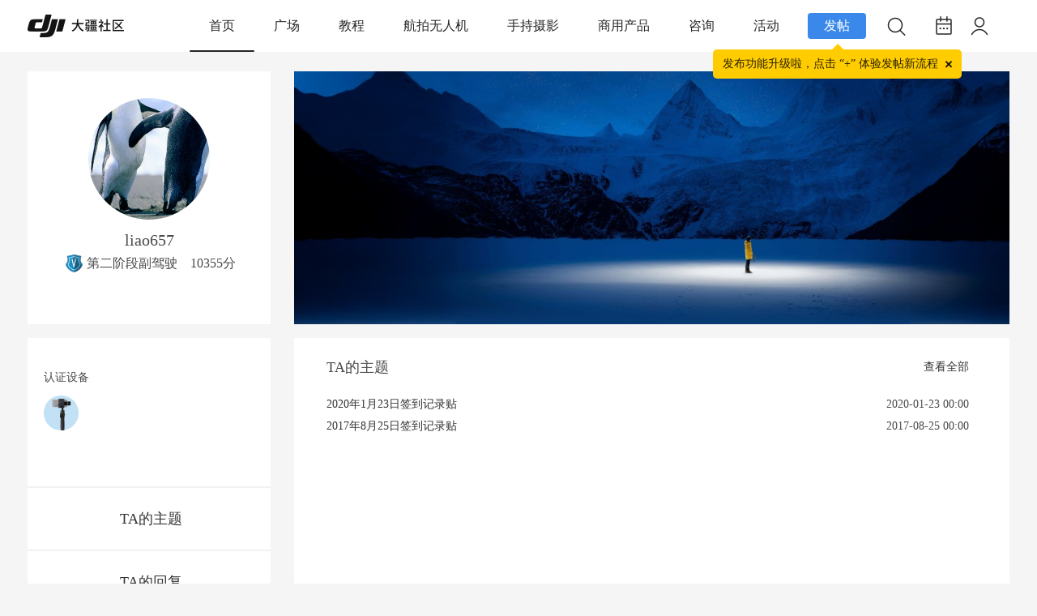

--- FILE ---
content_type: text/html; charset=utf-8
request_url: https://bbs.dji.com/home.php?mod=space&uid=343688&do=index&view=admin&uuid=6c217a9cbf399d
body_size: 16353
content:
<!DOCTYPE html PUBLIC "-//W3C//DTD XHTML 1.0 Transitional//EN" "http://www.w3.org/TR/xhtml1/DTD/xhtml1-transitional.dtd">
<html xmlns="http://www.w3.org/1999/xhtml">
<head>
<meta http-equiv="Content-Type" content="text/html; charset=utf-8" />
<meta name="baidu-site-verification" content="1VgvQla9Sn" />
<title>个人主页 - 大疆社区</title>

<meta name="keywords" content="个人主页" />
<meta name="description" content="个人主页 ,大疆社区" />
<meta name="MSSmartTagsPreventParsing" content="True" />
<meta http-equiv="MSThemeCompatible" content="Yes" />
  <script src="https://static.djicdn.com/sentry-sdk/sentry-javascript-latest.min.js" type="text/javascript"></script>
  <script>
    var ENVIRONMENT = window.location.hostname.indexOf('bbs.dji.com') >= 0 ?  "prod" : "test";
    if (window.Sentry) {
      window.Sentry.init({
        dsn: "https://928b4ab5861141f2833cc15cfa31b774@sentry-io.djiops.com/610",
        environment: ENVIRONMENT,
        tracesSampler: function () {
          if (ENVIRONMENT === 'prod') {
            return 0.5;
          }
          return 1;
        },
        integrationsConfig: {
          browserTracing: {
            beforeNavigate: function (ctx) {
              var pathname = ctx.name || window.location.pathname;
              var normalizedName = pathname;
              var key;
              
              // 将 /space-username- 和 /space-uid- 归一化到 /home.php
              if (pathname.match(/^\/space-username-/)) {
                normalizedName = '/home.php';
              } else if (pathname.match(/^\/space-uid-/)) {
                normalizedName = '/home.php';
              }
              
              // 只允许 /home.php 和 /search.php 通过
              var allowedTransactions = ['/home.php', '/search.php'];
              if (allowedTransactions.indexOf(normalizedName) === -1) {
                // 标记为无效路由
                var newTags = {};
                for (key in ctx.tags) {
                  if (ctx.tags.hasOwnProperty(key)) {
                    newTags[key] = ctx.tags[key];
                  }
                }
                newTags.invalidRoute = true;
                ctx.name = normalizedName;
                ctx.tags = newTags;
                return ctx;
              }
              
              // 有效路由,更新名称
              var newTags2 = {};
              for (key in ctx.tags) {
                if (ctx.tags.hasOwnProperty(key)) {
                  newTags2[key] = ctx.tags[key];
                }
              }
              newTags2.originalPath = pathname;
              newTags2.normalized = true;
              ctx.name = normalizedName;
              ctx.tags = newTags2;
              return ctx;
            },
          },
        },
        beforeSendTransaction: function(transaction) {
          // 如果是标记为无效路由的事务,不发送
          if (transaction.tags && transaction.tags.invalidRoute) {
            return null;
          }
          return transaction;
        }
      });
    }
  </script>
  <script src="static/js/sensorsdata.min.js?HP6" type="text/javascript"></script>
  <script>
    function initSensors () {
      window.sensorsDataAnalytic201505.use('PageLeave', {});
      window.sensorsDataAnalytic201505.init({
        server_url: ENVIRONMENT === 'prod' ? 'https://cdp.djiservice.org/sa?project=external_prod' : 'https://cdp.djiservice.org/sa?project=external_test',
        is_track_single_page: true,
        send_type: 'beacon',
        use_client_time: true,
        show_log: ENVIRONMENT !== 'prod',
      });
      window.sensorsDataAnalytic201505.registerPage({
        app_ucid: 'bbs_pro',
        user_agent: window.navigator.userAgent,
        platform_type: 'pc',
      });
      window.sensorsDataAnalytic201505.quick('autoTrack');
      var cookies = document.cookie ? document.cookie.split(';') : [];
      var uid = '';
      for(var i = 0;i < cookies.length;i++) {
        var item = cookies[i];
        if(item.indexOf('_uc_id=') >= 0) {
          uid = item.split('=')[1];
          break;
        }
      }
      if(uid) {
        window.sensorsDataAnalytic201505.login(uid);
      }else {
        window.sensorsDataAnalytic201505.logout();
      }
    }
    initSensors();
function upload_buttons_click(obj) {
var uid = "0";
if(uid>0){
obj.fail_reason = '';
obj.is_success = true;
}else{
obj.fail_reason = '未登录';
obj.is_success = false;
}
if (!obj.page_name) {
obj.page_name = 'HomePage';
}
window.sensorsDataAnalytic201505.track('upload_buttons_click', obj);
var bindPhone="";
var uid="0";
if(bindPhone!=1 && uid>0){
jQuery('#actions-bindphone-wrapper .actions-bindphone-body').text('为了更好地保护您的权益，请绑定手机号后再继续')
jQuery('#actions-bindphone-wrapper').show();
jQuery('#actions-bindphone-wrapper').click(function(e){
window.location.href='/pro/edit';
});
setTimeout(function() {
window.location.href='/pro/edit';
}, 3000);
}else{
window.location.href='/pro/edit';
}
}
function thread_like_result(obj){
window.sensorsDataAnalytic201505.track('thread_like_result',obj);
}
function thread_collect_result(obj){
window.sensorsDataAnalytic201505.track('thread_collect_result',obj);
}
  </script><script src="https://static.djicdn.com/fe-perf-sls-sdk/prod/1e0qBptw7jz/one-web-plugins-latest.js" type="text/javascript" data-sls-host="cn-hangzhou.log.aliyuncs.com" data-sls-project="pango-hangzhou-prod-bbs" data-sls-log-store="bbs-php-web"></script>
<base href="https://bbs.dji.com/" /><link rel="stylesheet" type="text/css" href="//bbs.djicdn.com/data/cache/style_2_common.css?HP6" /><link rel="stylesheet" type="text/css" href="//bbs.djicdn.com/data/cache/style_2_home_space.css?HP6" /><script type="text/javascript">var SECFLAG = 0;</script>
<script type="text/javascript">var ATTACHURLHOST = '//bbs.djicdn.com/', STYLEID = '2', STATICURL = 'static/', IMGDIR = 'static/image/common', VERHASH = 'HP6', charset = 'utf-8', discuz_uid = '0', cookiepre = 'H5VF_2132_', cookiedomain = '', cookiepath = '/', showusercard = '0', attackevasive = '0', disallowfloat = 'login|newthread|reply', creditnotice = '1|威望|,2|金钱|,3|贡献|', defaultstyle = '', REPORTURL = 'aHR0cHM6Ly9iYnMuZGppLmNvbS9ob21lLnBocD9tb2Q9c3BhY2UmdWlkPTM0MzY4OCZkbz1pbmRleCZ2aWV3PWFkbWluJnV1aWQ9NmMyMTdhOWNiZjM5OWQ=', SITEURL = 'https://bbs.dji.com/', JSPATH = 'static/js/', CSSPATH = 'data/cache/style_', DYNAMICURL = '';</script>
<script src="https://bbs.djicdn.com/static/js/common.js?HP6" type="text/javascript"></script>
<script>
function isBlock(str){if((str.indexOf("taboola")!==-1)||(str.indexOf("redditstatic")!==-1)||(str.indexOf("twitter")!==-1)||(str.indexOf("outbrain")!==-1)||(str.indexOf("facebook")!==-1)||(str.indexOf("bat.bing")!==-1)||(str.indexOf("bam.nr-data.net")!==-1)){return true}else{return false}}function overrideInsertBefore(){Element.prototype.insertBefore=function(elem){if(arguments[0].tagName==="SCRIPT"){if(isBlock(arguments[0].outerHTML)){return undefined}}return Node.prototype.insertBefore.apply(this,arguments)}}overrideInsertBefore();
</script>

<meta http-equiv="X-UA-Compatible" content="IE=6" />
<meta http-equiv="X-UA-Compatible" content="IE=7" />
<meta http-equiv="X-UA-Compatible" content="IE=8" />
<meta http-equiv="X-UA-Compatible" content="IE=9" />
<meta http-equiv="X-UA-Compatible" content="IE=edge" />
<script language="javascript" type="text/javascript">
<!--
if(/ta.qq.com/.test(top.location.host))
{

}
else
{
if (top.location != self.location) top.location=self.location;
}
// -->
</script>
<script language="javascript" type="text/javascript">
function killErrors() {
return true;
}
window.onerror = killErrors;
</script>

<!--[if IE 6]>
<script src="static/image/common/DD_belatedPNG_0.0.8a-min.js?HP6" type="text/javascript"></script>
<script type="text/javascript">
DD_belatedPNG.fix('*');
</script>
<![endif]-->

<meta http-equiv="content-type" content="text/html; charset=utf_8" />
<meta name="application-name" content="大疆社区" />
<meta name="msapplication-tooltip" content="大疆社区" />
<meta name="msapplication-task" content="name=首页;action-uri=https://bbs.dji.com/portal.php;icon-uri=https://bbs.dji.com/static/image/common/portal.ico" />
<meta name="msapplication-task" content="name=版块;action-uri=https://bbs.dji.com/forum.php;icon-uri=https://bbs.dji.com/static/image/common/bbs.ico" />
<meta name="msapplication-task" content="name=动态;action-uri=https://bbs.dji.com/home.php;icon-uri=https://bbs.dji.com/static/image/common/home.ico" />
<script src="//bbs.djicdn.com/static/js/home.js?HP6" type="text/javascript"></script>

<link rel="stylesheet" type="text/css" id="css_font_awesome" href="//bbs.djicdn.com/template/dji/common/font_awesome.css?HP6">
<script src="//bbs.djicdn.com/static/js/report/crypto-js.min.js" type="text/javascript"></script>
<script src="//bbs.djicdn.com/static/js/report/iife.v3.min.js" type="text/javascript"></script>
<script src="//bbs.djicdn.com/static/js/report/js.cookie.min.js" type="text/javascript"></script>
<script src="//bbs.djicdn.com/static/js/report/reportRequest.js?HP6" type="text/javascript"></script>
<script type="text/javascript">
var tpldir='./template/dji';
</script>
<script src="//bbs.djicdn.com/./template/dji/js/jquery.js" type="text/javascript"></script>
    <script type="text/javascript">
    	var jq=jQuery.noConflict();
    </script>
<link rel="stylesheet" href="//bbs.djicdn.com/static/css/newCommon.css?HP6">
<style type="text/css">
    .icon-class {width: 30px;padding-top: 4px;}
    .icon-class img {width: 18px;}
    .extralink span {color: #FFFFFF;margin: 0 21px;}
    #newft {line-height: 1.8;}
    #newft p {color: #cfcfcf;clear: both;margin: 5px 0;}
    #newft .extralink:hover {background-color: #919699;}
    .newfooter {width: 100%;height: 115px;margin-top: 16px;background-color: #676767;position: absolute;}
    .newfooter #newft {text-align: center;}
    .newfooter #newft a {color: #cfcfcf;display: inline;text-decoration: none;}
    .newfooter #newft ul {padding: 30px 0 20px;font-size: 12px;overflow: inherit;}
    .newfooter #newft ul li {float: left;margin: 0 22px;text-align: center;position: relative;}
    .newfooter #newft ul li a {display: block;color: #fff;}
    #newft .qrCode div {display: none;position: absolute;background-color: #00A9F9;}
    #newft .qrCode div img {width: 100%;display: block;}
    #newft .qrCode:hover div {display: block;}
    @media only screen and (max-width: 1215px) {
        .newfooter{
            width: 1215px;
        }
    }
    body{
        background: #f5f5f5;
    }
    .common-tooltip {
      position: relative;
    }
    .common-tooltip:before {
      content: attr(data-tooltip);
      display: none;
      position: absolute;
      top: 100%;
      left: 50%;
      z-index: 999;
      padding: 4px 10px;
      transform: translate3d(-50%, 3px, 0);
      white-space: nowrap;
      background: rgba(0, 0, 0, 0.45);
      box-shadow: 0px 2px 6px 0px rgba(0, 0, 0, 0.15);
      border-radius: 2px;
      font-size: 12px;
      color: #FFFFFF;
      letter-spacing: 0;
      line-height: 16px;
    }
    .common-tooltip:hover:before {
      display: block;
    }
    .common-tooltip-top:before {
      top: -30px;
    }
</style>
<style>

    .common-tooltip-release-hint{
        position: absolute;
        margin-top: 10px;
        top: 100%;
        left: 50%;
        z-index: 999;
        padding: 10px 29px 10px 12px ;
        transform: translate3d(-50%, 3px, 0);
        white-space: nowrap;
        background: #FFCC00;
        border-radius: 5px;
        font-family: PingFang SC;
        font-size: 14px;
        font-weight: 500;
        color: rgba(0, 0, 0, 0.85);
        letter-spacing: 0;
        line-height: 16px;
    }

    .common-tooltip-release{
        display: flex;
        justify-content: center;
        align-items: center;
        position: relative;
        background-color: #3A89EA;
        height: 32px;
        width: 72px;
        border-radius: 4px;
        opacity: 1;
        color: #FFFFFF;
        cursor: pointer;
    }
    .common-tooltip-release-triangle{
        width: 0;
        height: 0;
        border-left: 8px solid transparent;
        border-right: 8px solid transparent;
        border-bottom: 8px solid #FFCC00;
        position: absolute;
        right: 27px;
        bottom: -14px;
    }
    .del-icon {
        position: absolute;
        width: 15px;
        height: 15px;
        top: 10px;
        right: 8px;
        transform: rotate(45deg);
    }

    .del-icon::before {
        display: block;
        position: absolute;
        content: "";
        width: 10px;
        height: 2px;
        background-color: rgba(0,0,0,0.85);
        top: 50%;
        left: 50%;
        transform: translate3d(-50%, -50%, 0);

    }

    .del-icon::after {
        display: block;
        position: absolute;
        content: "";
        width: 2px;
        height: 10px;
        background-color: rgba(0,0,0,0.85);
        top: 50%;
        left: 50%;
        transform: translate3d(-50%, -50%, 0);

    }
    .actions-modal-wrapper{
        position: fixed;
        top: 0;
        right: 0;
        bottom: 0;
        left: 0;
        z-index: 999;
        display: none;
    }
    #actions-bindphone-wrapper {
        position: fixed;
        top: 0;
        right: 0;
        bottom: 0;
        left: 0;
        z-index: 999;
        display: none;
    }
    .actions-modal-wrapper .actions-modal-body {
        box-sizing: border-box;
        position: absolute;
        top: 50%;
        left: 50%;
        transform: translate(-50%, -50%);
        padding: 12px 32px;
        background: #FFFFFF;
        box-shadow: 0px 0px 3px 0px rgba(0,0,0,0.2);
        border-radius: 4px;
        font-size: 16px;
        color: #000000;
        text-align: center;
        line-height: 24px;

    }
    .actions-bindphone-wrapper .actions-bindphone-body {
        box-sizing: border-box;
        position: absolute;
        transform: translate(-50%, -50%);
        box-shadow: 0px 0px 3px 0px rgba(0,0,0,0.2);
        text-align: center;
        line-height: 24px;
        color: white;
        font-size: 16px;
        font-weight: 400;
        line-height: 22px;
        letter-spacing: 0px;
        text-align: center;
        word-break: break-all;
        top: 50%;
        left: 50%;
        display: flex;
        justify-content: center;
        align-items: center;
        padding: 20px 24px;
        border-radius: 8px;
        background: rgba(0, 0, 0, 0.8);
    }

</style>
<script src="https://bbs.djicdn.com/static/js/arms.js?HP6" type="text/javascript"></script>
<script src="https://bbs.djicdn.com/static/js/ga4Track.js?HP6" type="text/javascript">
<script>
    window.dataLayer = window.dataLayer || [];
    var userId = 0;
    window.dataLayer.push({
        user_id: userId ? getCookieNoPre('ga_uid') : null,
    });
</script>
</head>
<body id="nv_home" class="pg_space" onkeydown="if(event.keyCode==27) return false;">
<script type="text/javascript" src="https://bbs.djicdn.com/static/js/page-lifecycle.js?HP6"></script>
<script>
    var _hmt = _hmt || [];
    (function() {
        var hm = document.createElement("script");
        hm.src = "https://hm.baidu.com/hm.js?927eda4fc770a3d39482aba23ad64115";
        var s = document.getElementsByTagName("script")[0];
        s.parentNode.insertBefore(hm, s);
    })();
</script>
<!-- <div class="guding"></div> -->
<div id="append_parent"></div>
<div id="ajaxwaitid"></div>
 <div class="bottombg">
    <!-- 新的头部 -->
    <div class="pc-nav-wrapper">
        <div class="pc-nav-wrap">
            <div class="pc-nav-logo ga-data"
                data-ga-category="nav-logo"
                data-ga-action="click"
                data-ga-label="nav">
                <a href="/"><img src="//bbs.djicdn.com/static/image/2023index/logo_index.png" alt="大疆社区"></a>
            </div>
            <div class="pc-nav-content">
                <div class="pc-nav-content-item nav-curs ga-data" data-name="首页" data-fid="0" 
                data-ga-category="pc-Navigation-Bar"
                data-ga-action="click"
                data-ga-label="首页" onclick="select_top_list_click(this)">
                    <a class="pcnav-hover" href="/">首页</a>
                </div>
                                                                                                                <div data-name="广场" data-fid="92"
                    class="pc-nav-content-item">
                    <a class="pcnav-hover ga-data" href="forum-92-1.html"
                    data-ga-category="pc-Navigation-Bar"
                    data-ga-action="click"
                    data-ga-label="广场" onclick="select_top_list_click(this)">广场</a>
                                    </div>
                                                                                <div data-name="教程" data-fid="83"
                    class="pc-nav-content-item">
                    <a class="pcnav-hover ga-data" href="forum-83-1.html"
                    data-ga-category="pc-Navigation-Bar"
                    data-ga-action="click"
                    data-ga-label="教程" onclick="select_top_list_click(this)">教程</a>
                                        <ul class="pc-nav-content-item-wrap">
                                                <li class="wrap-item ga-data" data-name="无人机教程" data-typeid="486" 
                        data-ga-category="pc-2nd-Navigation-Bar"
                        data-ga-action="click"
                        data-ga-label="无人机教程" onclick="select_second_list_click(this)"><a href="forum.php?mod=forumdisplay&amp;fid=83&amp;filter=typeid&amp;typeid=486"
                                >无人机教程</a>
                        </li>
                                                <li class="wrap-item ga-data" data-name="手持教程" data-typeid="487" 
                        data-ga-category="pc-2nd-Navigation-Bar"
                        data-ga-action="click"
                        data-ga-label="手持教程" onclick="select_second_list_click(this)"><a href="forum.php?mod=forumdisplay&amp;fid=83&amp;filter=typeid&amp;typeid=487"
                                >手持教程</a>
                        </li>
                                                <li class="wrap-item ga-data" data-name="后期教程" data-typeid="488" 
                        data-ga-category="pc-2nd-Navigation-Bar"
                        data-ga-action="click"
                        data-ga-label="后期教程" onclick="select_second_list_click(this)"><a href="forum.php?mod=forumdisplay&amp;fid=83&amp;filter=typeid&amp;typeid=488"
                                >后期教程</a>
                        </li>
                                            </ul>
                                    </div>
                                                                                <div data-name="航拍无人机" data-fid="84"
                    class="pc-nav-content-item">
                    <a class="pcnav-hover ga-data" href="forum-84-1.html"
                    data-ga-category="pc-Navigation-Bar"
                    data-ga-action="click"
                    data-ga-label="航拍无人机" onclick="select_top_list_click(this)">航拍无人机</a>
                                        <ul class="pc-nav-content-item-wrap">
                                                <li class="wrap-item ga-data" data-name="DJI Flip" data-typeid="688" 
                        data-ga-category="pc-2nd-Navigation-Bar"
                        data-ga-action="click"
                        data-ga-label="DJI Flip" onclick="select_second_list_click(this)"><a href="forum.php?mod=forumdisplay&amp;fid=84&amp;filter=typeid&amp;typeid=688"
                                >DJI Flip</a>
                        </li>
                                                <li class="wrap-item ga-data" data-name="DJI Neo" data-typeid="685" 
                        data-ga-category="pc-2nd-Navigation-Bar"
                        data-ga-action="click"
                        data-ga-label="DJI Neo" onclick="select_second_list_click(this)"><a href="forum.php?mod=forumdisplay&amp;fid=84&amp;filter=typeid&amp;typeid=685"
                                >DJI Neo</a>
                        </li>
                                                <li class="wrap-item ga-data" data-name="DJI Mavic" data-typeid="489" 
                        data-ga-category="pc-2nd-Navigation-Bar"
                        data-ga-action="click"
                        data-ga-label="DJI Mavic" onclick="select_second_list_click(this)"><a href="forum.php?mod=forumdisplay&amp;fid=84&amp;filter=typeid&amp;typeid=489"
                                >DJI Mavic</a>
                        </li>
                                                <li class="wrap-item ga-data" data-name="DJI Avata" data-typeid="599" 
                        data-ga-category="pc-2nd-Navigation-Bar"
                        data-ga-action="click"
                        data-ga-label="DJI Avata" onclick="select_second_list_click(this)"><a href="forum.php?mod=forumdisplay&amp;fid=84&amp;filter=typeid&amp;typeid=599"
                                >DJI Avata</a>
                        </li>
                                                <li class="wrap-item ga-data" data-name="DJI Mini" data-typeid="497" 
                        data-ga-category="pc-2nd-Navigation-Bar"
                        data-ga-action="click"
                        data-ga-label="DJI Mini" onclick="select_second_list_click(this)"><a href="forum.php?mod=forumdisplay&amp;fid=84&amp;filter=typeid&amp;typeid=497"
                                >DJI Mini</a>
                        </li>
                                                <li class="wrap-item ga-data" data-name="DJI FPV" data-typeid="502" 
                        data-ga-category="pc-2nd-Navigation-Bar"
                        data-ga-action="click"
                        data-ga-label="DJI FPV" onclick="select_second_list_click(this)"><a href="forum.php?mod=forumdisplay&amp;fid=84&amp;filter=typeid&amp;typeid=502"
                                >DJI FPV</a>
                        </li>
                                                <li class="wrap-item ga-data" data-name="DJI Air" data-typeid="506" 
                        data-ga-category="pc-2nd-Navigation-Bar"
                        data-ga-action="click"
                        data-ga-label="DJI Air" onclick="select_second_list_click(this)"><a href="forum.php?mod=forumdisplay&amp;fid=84&amp;filter=typeid&amp;typeid=506"
                                >DJI Air</a>
                        </li>
                                                <li class="wrap-item ga-data" data-name="Phantom" data-typeid="509" 
                        data-ga-category="pc-2nd-Navigation-Bar"
                        data-ga-action="click"
                        data-ga-label="Phantom" onclick="select_second_list_click(this)"><a href="forum.php?mod=forumdisplay&amp;fid=84&amp;filter=typeid&amp;typeid=509"
                                >Phantom</a>
                        </li>
                                                <li class="wrap-item ga-data" data-name="Inspire" data-typeid="516" 
                        data-ga-category="pc-2nd-Navigation-Bar"
                        data-ga-action="click"
                        data-ga-label="Inspire" onclick="select_second_list_click(this)"><a href="forum.php?mod=forumdisplay&amp;fid=84&amp;filter=typeid&amp;typeid=516"
                                >Inspire</a>
                        </li>
                                                <li class="wrap-item ga-data" data-name="其他" data-typeid="523" 
                        data-ga-category="pc-2nd-Navigation-Bar"
                        data-ga-action="click"
                        data-ga-label="其他" onclick="select_second_list_click(this)"><a href="forum.php?mod=forumdisplay&amp;fid=84&amp;filter=typeid&amp;typeid=523"
                                >其他</a>
                        </li>
                                            </ul>
                                    </div>
                                                                                <div data-name="手持摄影" data-fid="85"
                    class="pc-nav-content-item">
                    <a class="pcnav-hover ga-data" href="forum-85-1.html"
                    data-ga-category="pc-Navigation-Bar"
                    data-ga-action="click"
                    data-ga-label="手持摄影" onclick="select_top_list_click(this)">手持摄影</a>
                                        <ul class="pc-nav-content-item-wrap">
                                                <li class="wrap-item ga-data" data-name="创意摄影" data-typeid="551" 
                        data-ga-category="pc-2nd-Navigation-Bar"
                        data-ga-action="click"
                        data-ga-label="创意摄影" onclick="select_second_list_click(this)"><a href="forum.php?mod=forumdisplay&amp;fid=85&amp;filter=typeid&amp;typeid=551"
                                >创意摄影</a>
                        </li>
                                                <li class="wrap-item ga-data" data-name="DJI Mic" data-typeid="677" 
                        data-ga-category="pc-2nd-Navigation-Bar"
                        data-ga-action="click"
                        data-ga-label="DJI Mic" onclick="select_second_list_click(this)"><a href="forum.php?mod=forumdisplay&amp;fid=85&amp;filter=typeid&amp;typeid=677"
                                >DJI Mic</a>
                        </li>
                                                <li class="wrap-item ga-data" data-name="OSMO 360" data-typeid="689" 
                        data-ga-category="pc-2nd-Navigation-Bar"
                        data-ga-action="click"
                        data-ga-label="OSMO 360" onclick="select_second_list_click(this)"><a href="forum.php?mod=forumdisplay&amp;fid=85&amp;filter=typeid&amp;typeid=689"
                                >OSMO 360</a>
                        </li>
                                                <li class="wrap-item ga-data" data-name="Osmo Action" data-typeid="528" 
                        data-ga-category="pc-2nd-Navigation-Bar"
                        data-ga-action="click"
                        data-ga-label="Osmo Action" onclick="select_second_list_click(this)"><a href="forum.php?mod=forumdisplay&amp;fid=85&amp;filter=typeid&amp;typeid=528"
                                >Osmo Action</a>
                        </li>
                                                <li class="wrap-item ga-data" data-name="Osmo Mobile" data-typeid="531" 
                        data-ga-category="pc-2nd-Navigation-Bar"
                        data-ga-action="click"
                        data-ga-label="Osmo Mobile" onclick="select_second_list_click(this)"><a href="forum.php?mod=forumdisplay&amp;fid=85&amp;filter=typeid&amp;typeid=531"
                                >Osmo Mobile</a>
                        </li>
                                                <li class="wrap-item ga-data" data-name="Osmo Pocket" data-typeid="525" 
                        data-ga-category="pc-2nd-Navigation-Bar"
                        data-ga-action="click"
                        data-ga-label="Osmo Pocket" onclick="select_second_list_click(this)"><a href="forum.php?mod=forumdisplay&amp;fid=85&amp;filter=typeid&amp;typeid=525"
                                >Osmo Pocket</a>
                        </li>
                                                <li class="wrap-item ga-data" data-name="Ronin" data-typeid="541" 
                        data-ga-category="pc-2nd-Navigation-Bar"
                        data-ga-action="click"
                        data-ga-label="Ronin" onclick="select_second_list_click(this)"><a href="forum.php?mod=forumdisplay&amp;fid=85&amp;filter=typeid&amp;typeid=541"
                                >Ronin</a>
                        </li>
                                            </ul>
                                    </div>
                                                                                <div data-name="商用产品" data-fid="86"
                    class="pc-nav-content-item">
                    <a class="pcnav-hover ga-data" href="forum-86-1.html"
                    data-ga-category="pc-Navigation-Bar"
                    data-ga-action="click"
                    data-ga-label="商用产品" onclick="select_top_list_click(this)">商用产品</a>
                                        <ul class="pc-nav-content-item-wrap">
                                                <li class="wrap-item ga-data" data-name="行业应用" data-typeid="552" 
                        data-ga-category="pc-2nd-Navigation-Bar"
                        data-ga-action="click"
                        data-ga-label="行业应用" onclick="select_second_list_click(this)"><a href="forum.php?mod=forumdisplay&amp;fid=86&amp;filter=typeid&amp;typeid=552"
                                >行业应用</a>
                        </li>
                                                <li class="wrap-item ga-data" data-name="教育应用" data-typeid="571" 
                        data-ga-category="pc-2nd-Navigation-Bar"
                        data-ga-action="click"
                        data-ga-label="教育应用" onclick="select_second_list_click(this)"><a href="forum.php?mod=forumdisplay&amp;fid=86&amp;filter=typeid&amp;typeid=571"
                                >教育应用</a>
                        </li>
                                                <li class="wrap-item ga-data" data-name="农业应用" data-typeid="580" 
                        data-ga-category="pc-2nd-Navigation-Bar"
                        data-ga-action="click"
                        data-ga-label="农业应用" onclick="select_second_list_click(this)"><a href="forum.php?mod=forumdisplay&amp;fid=86&amp;filter=typeid&amp;typeid=580"
                                >农业应用</a>
                        </li>
                                            </ul>
                                    </div>
                                                                                <div data-name="咨询" data-fid="87"
                    class="pc-nav-content-item">
                    <a class="pcnav-hover ga-data" href="forum-87-1.html"
                    data-ga-category="pc-Navigation-Bar"
                    data-ga-action="click"
                    data-ga-label="咨询" onclick="select_top_list_click(this)">咨询</a>
                                        <ul class="pc-nav-content-item-wrap">
                                                <li class="wrap-item ga-data" data-name="官方公告" data-typeid="590" 
                        data-ga-category="pc-2nd-Navigation-Bar"
                        data-ga-action="click"
                        data-ga-label="官方公告" onclick="select_second_list_click(this)"><a href="forum.php?mod=forumdisplay&amp;fid=87&amp;filter=typeid&amp;typeid=590"
                                >官方公告</a>
                        </li>
                                                <li class="wrap-item ga-data" data-name="售后服务" data-typeid="591" 
                        data-ga-category="pc-2nd-Navigation-Bar"
                        data-ga-action="click"
                        data-ga-label="售后服务" onclick="select_second_list_click(this)"><a href="forum.php?mod=forumdisplay&amp;fid=87&amp;filter=typeid&amp;typeid=591"
                                >售后服务</a>
                        </li>
                                                <li class="wrap-item ga-data" data-name="查禁飞区" data-typeid="592" 
                        data-ga-category="pc-2nd-Navigation-Bar"
                        data-ga-action="click"
                        data-ga-label="查禁飞区" onclick="select_second_list_click(this)"><a href="forum.php?mod=forumdisplay&amp;fid=87&amp;filter=typeid&amp;typeid=592"
                                >查禁飞区</a>
                        </li>
                                                <li class="wrap-item ga-data" data-name="其他" data-typeid="593" 
                        data-ga-category="pc-2nd-Navigation-Bar"
                        data-ga-action="click"
                        data-ga-label="其他" onclick="select_second_list_click(this)"><a href="forum.php?mod=forumdisplay&amp;fid=87&amp;filter=typeid&amp;typeid=593"
                                >其他</a>
                        </li>
                                            </ul>
                                    </div>
                                                                                <div data-name="活动" data-fid="88"
                    class="pc-nav-content-item">
                    <a class="pcnav-hover ga-data" href="forum-88-1.html"
                    data-ga-category="pc-Navigation-Bar"
                    data-ga-action="click"
                    data-ga-label="活动" onclick="select_top_list_click(this)">活动</a>
                                        <ul class="pc-nav-content-item-wrap">
                                                <li class="wrap-item ga-data" data-name="官方活动" data-typeid="594" 
                        data-ga-category="pc-2nd-Navigation-Bar"
                        data-ga-action="click"
                        data-ga-label="官方活动" onclick="select_second_list_click(this)"><a href="forum.php?mod=forumdisplay&amp;fid=88&amp;filter=typeid&amp;typeid=594"
                                >官方活动</a>
                        </li>
                                                <li class="wrap-item ga-data" data-name="活动投稿" data-typeid="681" 
                        data-ga-category="pc-2nd-Navigation-Bar"
                        data-ga-action="click"
                        data-ga-label="活动投稿" onclick="select_second_list_click(this)"><a href="forum.php?mod=forumdisplay&amp;fid=88&amp;filter=typeid&amp;typeid=681"
                                >活动投稿</a>
                        </li>
                                                <li class="wrap-item ga-data" data-name="城市摄影大赛" data-typeid="680" 
                        data-ga-category="pc-2nd-Navigation-Bar"
                        data-ga-action="click"
                        data-ga-label="城市摄影大赛" onclick="select_second_list_click(this)"><a href="forum.php?mod=forumdisplay&amp;fid=88&amp;filter=typeid&amp;typeid=680"
                                >城市摄影大赛</a>
                        </li>
                                                <li class="wrap-item ga-data" data-name="大疆校园" data-typeid="603" 
                        data-ga-category="pc-2nd-Navigation-Bar"
                        data-ga-action="click"
                        data-ga-label="大疆校园" onclick="select_second_list_click(this)"><a href="forum.php?mod=forumdisplay&amp;fid=88&amp;filter=typeid&amp;typeid=603"
                                >大疆校园</a>
                        </li>
                                                <li class="wrap-item ga-data" data-name="同城约飞" data-typeid="595" 
                        data-ga-category="pc-2nd-Navigation-Bar"
                        data-ga-action="click"
                        data-ga-label="同城约飞" onclick="select_second_list_click(this)"><a href="forum.php?mod=forumdisplay&amp;fid=88&amp;filter=typeid&amp;typeid=595"
                                >同城约飞</a>
                        </li>
                                                <li class="wrap-item ga-data" data-name="其他" data-typeid="597" 
                        data-ga-category="pc-2nd-Navigation-Bar"
                        data-ga-action="click"
                        data-ga-label="其他" onclick="select_second_list_click(this)"><a href="forum.php?mod=forumdisplay&amp;fid=88&amp;filter=typeid&amp;typeid=597"
                                >其他</a>
                        </li>
                                            </ul>
                                    </div>
                                                                                                                                                                                                                                            </div>
            <div class="pc-nav-icon">
                <div class="ga-data"
                     data-ga-category="pc-top-upload-buttons-click"
                     data-ga-action="click"
                     data-ga-label="首页" style="margin-right: 15px;">
                    <div class="common-tooltip-release">
                        发帖
                        <div class="js_cookie_upload_tip2 common-tooltip-release-triangle"></div>
                        <div class="js_cookie_upload_tip2 common-tooltip-release-hint">
                            发布功能升级啦，点击 “+” 体验发帖新流程
                            <div class="del-icon"></div>
                        </div>
                    </div>

                </div>
                <div class="icon-item icon-items ga-data" id="nav-search" 
                data-ga-category="pc-search-button"
                 data-ga-action="click" 
                 data-ga-label="search-button">
                    <div class="icon common-tooltip" data-tooltip="搜索">
                        <img src="//bbs.djicdn.com/static/image/2023index/ic_search.png">
                    </div>
                </div>
                <div class="icon-item icon-items ga-data" onclick="hanldeSign()"
                     data-ga-category="pc-check-in"
                     data-ga-action="click"
                     data-ga-label="check-in">
                                                            <div class="icon common-tooltip" id="js_icon" data-tooltip="签到">
                        <img src="//bbs.djicdn.com/static/image/2023index/ic_sign.png">
                        <!-- <img src="//bbs.djicdn.com/static/image/2023index/ic_sign_in.png"> -->
                    </div>
                   
                </div>
                <div class="icon-item pc-login">
                    <div class="icon">
                                                <a class="login-img ga-data" target="_blank" 
                        data-ga-category="nav-personal"
                        data-ga-action="click"
                        data-ga-label="nav">
                            <div class="logo-img-wrap">
                                <img src="//bbs.djicdn.com/static/image/2023index/ic_my_default.png" id='login-img'>
                                                            </div>  
                        </a>
                        <ul class="pc-icon-wrap">
                            <li class="wrap-item"><a href="member.php?mod=logging&amp;action=login" target="_blank" 
                                class="ga-data" 
                                data-ga-category="pc-login"
                                data-ga-action="click"
                                data-ga-label="login" onclick="login_button_click(this)"><span>登录</span></a></li>
                            <li class="wrap-item"><a href="member.php?mod=register" target="_blank" 
                                class="ga-data" 
                                data-ga-category="pc-register"
                                data-ga-action="click"
                                data-ga-label="register" onclick="login_button_click(this)"><span>注册</span></a></li>
                        </ul>
                         <!--end if1-->
                    
                    </div>
                </div>
            </div>
        </div>
    </div>

     <!-- 搜素 -->
     <div class="search-header-navbar">
         <div class="search-header-layer" id="search-header-layer"></div>
         <div class="search-box">
             <form action="search.php?mod=forum" method="get" id="js_search">
                 <div class="search-input">
                     <span class="search-icon ga-data"
                           data-ga-category="pc-search-button"
                           data-ga-action="click"
                           data-ga-label="search" onclick="pc_search_button()"></span>
                     <input type="text" name="srchtxt" class="input" placeholder="搜索内容" autofocus="autofocus" id="text_input">
                     <input type="hidden" name="searchsubmit" value="yes">
                     <input type="hidden" name="formhash" value="04299e16">
                     <span class="search-close" id='search-close'></span>
                 </div>
             </form>
             <div class="search-push">
                                                   <div class="search-item" onclick="pc_search_button_click(this)"><a href="/search.php?srchtxt=air3s&amp;searchsubmit=yes&amp;formhash=04299e16">air3s</a></div>
                                                   <div class="search-item" onclick="pc_search_button_click(this)"><a href="/search.php?srchtxt=neo&amp;searchsubmit=yes&amp;formhash=04299e16">neo</a></div>
                                                   <div class="search-item" onclick="pc_search_button_click(this)"><a href="/search.php?srchtxt=avata2&amp;searchsubmit=yes&amp;formhash=04299e16">avata2</a></div>
                                                   <div class="search-item" onclick="pc_search_button_click(this)"><a href="/search.php?srchtxt=mavic3 pro&amp;searchsubmit=yes&amp;formhash=04299e16">mavic3 pro</a></div>
                                                   <div class="search-item" onclick="pc_search_button_click(this)"><a href="/search.php?srchtxt=pocket3&amp;searchsubmit=yes&amp;formhash=04299e16">pocket3</a></div>
                                                   <div class="search-item" onclick="pc_search_button_click(this)"><a href="/search.php?srchtxt=mini4pro&amp;searchsubmit=yes&amp;formhash=04299e16">mini4pro</a></div>
                                                   <div class="search-item" onclick="pc_search_button_click(this)"><a href="/search.php?srchtxt=mavic3&amp;searchsubmit=yes&amp;formhash=04299e16">mavic3</a></div>
                                                   <div class="search-item" onclick="pc_search_button_click(this)"><a href="/search.php?srchtxt=osmo action4&amp;searchsubmit=yes&amp;formhash=04299e16">osmo action4</a></div>
                                                   <div class="search-item" onclick="pc_search_button_click(this)"><a href="/search.php?srchtxt=UOM&amp;searchsubmit=yes&amp;formhash=04299e16">UOM</a></div>
                                                   <div class="search-item" onclick="pc_search_button_click(this)"><a href="/search.php?srchtxt=直播&amp;searchsubmit=yes&amp;formhash=04299e16">直播</a></div>
                                                   <div class="search-item" onclick="pc_search_button_click(this)"><a href="/search.php?srchtxt=avata&amp;searchsubmit=yes&amp;formhash=04299e16">avata</a></div>
                                                   <div class="search-item" onclick="pc_search_button_click(this)"><a href="/search.php?srchtxt=om6&amp;searchsubmit=yes&amp;formhash=04299e16">om6</a></div>
                                                   <div class="search-item" onclick="pc_search_button_click(this)"><a href="/search.php?srchtxt=固件升级&amp;searchsubmit=yes&amp;formhash=04299e16">固件升级</a></div>
                                                   <div class="search-item" onclick="pc_search_button_click(this)"><a href="/search.php?srchtxt=action5 pro&amp;searchsubmit=yes&amp;formhash=04299e16">action5 pro</a></div>
                                                   <div class="search-item" onclick="pc_search_button_click(this)"><a href="/search.php?srchtxt=固件&amp;searchsubmit=yes&amp;formhash=04299e16">固件</a></div>
                                                   <div class="search-item" onclick="pc_search_button_click(this)"><a href="/search.php?srchtxt=电池&amp;searchsubmit=yes&amp;formhash=04299e16">电池</a></div>
                              </div>

         </div>
     </div>
<div id="hd">
        <ul class="p_pop h_pop" id="plugin_menu" style="display: none">
                  <li><a href="dsu_paulsign-sign.html" id="mn_plink_sign">每日签到</a></li>
                </ul>
        <div class="p_pop h_pop" id="mn_userapp_menu" style="display: none"></div>    <div id="mu" class="cl">
                                  </div>
    </div>
<!-- 新增弹框-->
<div id="attendance-modal-wrapper" class="attendance-modal-wrapper">
    <div class="attendance-modal-content">
    </div>
</div>
 <div id="actions-modal-wrapper" class="actions-modal-wrapper">
     <div class="actions-modal-body"></div>
 </div>
<div id="actions-bindphone-wrapper" class="actions-bindphone-wrapper">
 <div class="actions-bindphone-body"></div>
</div>
<script type="text/javascript">
        go();
        // 搜索
        jQuery('#nav-search').click(function(){
            jQuery('#text_input').val('')
            if(!jQuery('.search-header-navbar').hasClass('.nav-active')){
                jQuery('.pc-nav-wrapper').addClass('hide-active')
                jQuery('.search-header-navbar').addClass('nav-active')
                jQuery('body').css('overflow','hidden')
                jQuery('#text_input').focus()

            }else{
                jQuery('.pc-nav-wrapper').removeClass('hide-active')
                jQuery('.search-header-navbar').removeClass('nav-active')
                jQuery('body').css('overflow','auto')
            }
            var page_name = 'UserProfilePage' ? 'UserProfilePage' : 'HomePage';
            window.sensorsDataAnalytic201505.track('search_function_click', {page_name: page_name});
        })
        jQuery('#search-close').click(function(e){
            jQuery('.pc-nav-wrapper').removeClass('hide-active')
            jQuery('.search-header-navbar').removeClass('nav-active') 
            jQuery('body').css('overflow','auto')
        })
        jQuery('#search-header-layer').click(function(){
            jQuery('.pc-nav-wrapper').removeClass('hide-active')
            jQuery('.search-header-navbar').removeClass('nav-active') 
            jQuery('body').css('overflow','auto')
        })
        function hanldeSign(){
            var uid = "0";
            if (0 != uid) {
                jQuery('#attendance-modal-wrapper').show();
                var url = '/api/v2/home/paulsigns/sign?device=desktop';
                jQuery.ajax({
                    type: "POST",
                    url: url,
                    dataType : 'json',
                    success: function (data) {
                        var res = { credits:0 }
                        if(data.data.item.increased>0){
                            res.credits = data.data.item.increased;
                        }
                        if (res.credits > 0) {
                            jQuery('#js_icon').html('<img src="//bbs.djicdn.com/static/image/2023index/ic_sign_in.png">');
                            var html = '<div class="attendance-image"></div>\n' +
                                '        <div class="attendance-title"></div>\n' +
                                '        <div class="attendance-desc">恭喜你签到成功！获得签到奖励！</div>\n' +
                                '        <div class="attendance-btn" onclick="onCloseAttendanceModal('+res.credits+')">确定</div>';
                            var page_name = 'UserProfilePage' ? 'UserProfilePage' : 'HomePage';
                            window.sensorsDataAnalytic201505.track('check_in', {page_name: page_name});
                        } else {
                            var msg = '今日已签到';
                            if (res.res) {
                                msg = '签到异常,请重试';
                                jQuery('#js_icon').html('<img src="//bbs.djicdn.com/static/image/2023index/ic_sign.png">');
                            }else{
                                jQuery('#js_icon').html('<img src="//bbs.djicdn.com/static/image/2023index/ic_sign_in.png">');
                            }
                            var html = '<div class="attendance-image"></div>\n' +
                                '        <div class="attendance-title">' + msg + '</div>\n' +
                                '        <div class="attendance-desc"></div>\n' +
                                '        <div class="attendance-btn" onclick="onCloseAttendanceModal()">确定</div>';
                        }
                        jQuery('#attendance-modal-wrapper .attendance-modal-content').html(html);
                    }
                });
            }else{
                window.location.href='/member.php?mod=logging&action=login';
            }
        }
        function onCloseAttendanceModal(credits=0){
            jQuery('#attendance-modal-wrapper').hide();
            if(credits>0){
                showPrompt(null, null,  '<span>' + "签到成功，积分+" +credits+ '<span>' , 3000)
            }
        }
        var arr = ["air3s","neo","avata2","mavic3 pro","pocket3","mini4pro","mavic3","osmo action4","UOM","\u76f4\u64ad","avata","om6","\u56fa\u4ef6\u5347\u7ea7","action5 pro","\u56fa\u4ef6","\u7535\u6c60"];
        jQuery("#text_input").bind("input propertychange",function(event){
            jQuery('.search-push').show();
            var val = jQuery(this).val()
            var newArr = []
            var str = ''
            var formhash = "04299e16";
            if(val == ''){
                arr.forEach(function(item){
                    let res = item.indexOf(val);
                    newArr.push(item);
                    str+=' <div class="search-item" onclick="pc_search_button_click(this)"><a href="/search.php?srchtxt='+item+'&amp;searchsubmit=yes&amp;formhash='+formhash+'">'+item+'</a></div>'
                    jQuery('.search-push').html(str)
                })
            }else{
                var tmp = fuzzyQuery(arr,val);
                tmp.forEach(function(item){
                    str+=' <div class="search-item" onclick="pc_search_button_click(this)"><a href="/search.php?srchtxt='+item+'&amp;searchsubmit=yes&amp;formhash='+formhash+'">'+item+'</a></div>'
                })
                if (!str) {
                    jQuery('.search-push').hide();
                    // jQuery('.search-push').html('<div class="search-item">暂无数据</div>')
                } else {
                    jQuery('.search-push').html(str)
                }
            }
        })
        function fuzzyQuery(list, keyWord) {
            var reg = new RegExp(keyWord, 'i');
            var arr = [];
            for (var i = 0; i < list.length; i++) {
                if (reg.test(list[i])) {
                    arr.push(list[i]);
                }
            }
            return arr;
        }
        jQuery.ajax({url:'forum.php?mod=ajax&inajax=yes&infloat=register&handlekey=register&ajaxmenu=1&action=checkusermsg',success:function(result){
            var obj = JSON.parse(result);
            if(obj.code==1){
                var newprompt = parseInt(obj.newprompt);
                if(0<newprompt){
                        var html = '';
                        if(newprompt<10){
                             html = '<b class="item-msg">'+newprompt+'</b>';
                        }else if(newprompt<100){
                             html = '<b class="item-msg item-msg-max">'+newprompt+'</b>';
                        }else if(newprompt>100){
                             html = ' <b class="item-msg item-msg-max">99+</b>';
                        }
                        jQuery('#js_newprompt').html(html);
                        jQuery('#js_newprompt_remind').html(html);
                }
            }
        }});
    </script>
     <script>
         var str ='red_dot_tip';
         var res = red_dot_get(str,1,1);
         if(res==1){
             jQuery('.js_cookie_upload_tip2').hide();
         }else{
             jQuery('.js_cookie_upload_tip2').show();
         }
         jQuery(".del-icon").click(function (){
             var res = red_dot_set(str,1,1);
             jQuery('.js_cookie_upload_tip2').hide();
             event.stopPropagation();
         });
         jQuery(".common-tooltip-release-hint").click(function (){
             event.stopPropagation();
         });
         jQuery(".common-tooltip-release").click(function (){
             var res = red_dot_set(str,1,1);
             if(res==1){
                 jQuery('.js_cookie_upload_tip2').hide();
             }else{
                 jQuery('.js_cookie_upload_tip2').show();
             }
             upload_buttons_click({page_name:'UserProfilePage',position:'Top'})
             var bindPhone="";
             var uid="0";
             if(bindPhone!=1 && uid>0){
                 jQuery('#actions-bindphone-wrapper .actions-bindphone-body').text('为了更好地保护您的权益，请绑定手机号后再继续')
                 jQuery('#actions-bindphone-wrapper').show();
                 jQuery('#actions-bindphone-wrapper').click(function(e){
                     window.location.href='/pro/edit';
                 });
                 setTimeout(function() {
                     window.location.href='/pro/edit';
                 }, 3000);
             }else{
                 window.location.href='/pro/edit';
             }
         });
         
         function select_top_list_click(obj) {
             var page_name = 'UserProfilePage' ? 'UserProfilePage' : 'HomePage';
             var ga_data = {
                 page_name: page_name,
                 button_name: jQuery(obj).attr("data-ga-label")
             };
             window.sensorsDataAnalytic201505.track('select_top_list_click', ga_data);
         }

         function select_second_list_click(obj, position = 'Top') {
             var page_name = 'UserProfilePage' ? 'UserProfilePage' : 'HomePage';
             var list_name = jQuery("#thread_types.ttp .a a").text().replace(/\ +/g,"");
             var ga_data = {
                 page_name: page_name,
                 list_name: list_name,
                 position: position,
                 button_name: jQuery(obj).text().replace(/\ +/g,"")
             };
             window.sensorsDataAnalytic201505.track('select_second_list_click', ga_data);
         }

         function select_list_click(obj, list_name = '首页', page_name = 'HomePage') {
             var ga_data = {
                 page_name: page_name,
                 list_name: list_name,
                 second_list_name: jQuery('.cards-nav-item.active.ga-data').text(),
                 button_name: jQuery(obj).text().replace(/\ +/g, "")
             };
             window.sensorsDataAnalytic201505.track('select_list_click', ga_data);
         }

         function login_button_click(obj) {
             var page_name = 'UserProfilePage' ? 'UserProfilePage' : 'HomePage';
             var ga_data = {
                 page_name: page_name,
                 button_name: jQuery(obj).text()
             };
             window.sensorsDataAnalytic201505.track('login_button_click', ga_data);
         }

         function account_bar_button_click(obj, button_name = '') {
             var page_name = 'UserProfilePage' ? 'UserProfilePage' : 'HomePage';
             var uid = "0";
             if (button_name == '') {
                 button_name = jQuery(obj).text();
             }
             if (uid > 0) {
                 var ga_data = {
                     page_name: page_name,
                     button_name: button_name
                 };
                 window.sensorsDataAnalytic201505.track('account_bar_button_click', ga_data);
             } else {
                 var ga_data = {
                     page_name: page_name,
                     button_name: button_name
                 };
                 window.sensorsDataAnalytic201505.track('login_button_click', ga_data);
             }
         }

         function material_click(obj, list_name = '首页', page_name = 'HomePage') {
             var banner_order = jQuery(obj).attr('data-order');
             var banner_url = jQuery(obj).children().attr('href');
             var ga_data = {
                 list_name: list_name,
                 page_name: page_name,
                 banner_order: banner_order,
                 banner_url: banner_url,
                 material_type: 'Banner'
             };
             window.sensorsDataAnalytic201505.track('material_click', ga_data);
         }

         function ga_thread_entry_click(obj, position = '') {
             var page_name = 'UserProfilePage' ? 'UserProfilePage' : 'HomePage';
             var ga_data = {
                 page_name: page_name,
                 thread_name: jQuery(obj).attr('data-title'),
                 thread_tid: jQuery(obj).attr('data-tid'),
                 account_slug: jQuery(obj).attr('data-authorid')
             };
             var list_name = jQuery(".pc-nav-content-item.nav-curs").attr('data-name');
             if (list_name) {
                 ga_data.list_name = list_name;
             }
             if (position) {
                 if (position == 'forum') {
                     var second_list_name = jQuery('#thread_types .a').text().replace('\n', '');
                     if (second_list_name) {
                         ga_data.second_list_name = second_list_name;
                     }
                 } else {
                     ga_data.position = position;
                     if (position == 'OfficialAnnouncement' || position == 'Topic' || position == 'HotPosts' || position == 'Feed') {
                         ga_data.second_list_name = jQuery('.cards-nav-item.active.ga-data').text();
                     }
                 }
             }
             window.sensorsDataAnalytic201505.track('thread_entry_click', ga_data);
         }

         function ga_user_profile_entry_click(obj, position = 'Feed',list_name = '首页') {
             var page_name = 'UserProfilePage' ? 'UserProfilePage' : 'HomePage';
             var ga_data = {
                 page_name: page_name,
                 list_name: list_name,
             };
             if (position) {
                 ga_data.position = position;
                 if (position == 'Feed') {
                     ga_data.thread_name = jQuery(obj).attr('data-title');
                     ga_data.thread_tid = jQuery(obj).attr('data-tid');
                     ga_data.account_slug = jQuery(obj).attr('data-authorid');
                     ga_data.second_list_name = jQuery('.cards-nav-item.active.ga-data').text();
                 }
             }
             if (position == 'ContributionList' || position == 'MileageList') {
                 ga_data.thread_name = null;
                 ga_data.thread_tid = null;
                 ga_data.account_slug = jQuery(obj).attr('data-authorid');
                 ga_data.second_list_name = jQuery('.cards-nav-item.active.ga-data').text();
             }
             window.sensorsDataAnalytic201505.track('user_profile_entry_click', ga_data);
             if (position == 'MileageList') {
                 var uid = jQuery(obj).attr("data-ga-label");
                 var uuid = jQuery(obj).attr("data-uuid");
                 window.open('home.php?mod=space&uid=' + uid + '&do=index&view=admin&uuid=' + uuid, '_blank');
             }
         }

         function feed_user_profile_entry_click(thread_name, thread_tid, account_slug) {
             var second_list_name = jQuery('.cards-nav-item.active.ga-data').text();
             var ga_data = {
                 page_name: 'HomePage',
                 list_name: '首页',
                 second_list_name: second_list_name,
                 position: 'feed',
                 thread_name: thread_name,
                 thread_tid: thread_tid,
                 account_slug: account_slug
             };
             window.sensorsDataAnalytic201505.track('user_profile_entry_click', ga_data);
         }

         function search_user_profile_entry_click(obj) {
             var thread_name = jQuery(obj).parent().prev().text();
             var ga_data = {
                 page_name: 'SearchResultsPage',
                 thread_name: thread_name,
                 thread_tid: jQuery(obj).attr('data-tid'),
                 account_slug: jQuery(obj).attr('data-authorid')
             };
             window.sensorsDataAnalytic201505.track('user_profile_entry_click', ga_data);
         }

         function search_thread_entry_click(obj) {
             var thread_name = jQuery(obj).text();
             var ga_data = {
                 page_name: 'SearchResultsPage',
                 thread_name: thread_name,
                 thread_tid: jQuery(obj).attr('data-tid'),
                 account_slug: jQuery(obj).attr('data-authorid')
             };
             window.sensorsDataAnalytic201505.track('thread_entry_click', ga_data);
         }

         function list_user_profile_entry_click(obj, position = 'Post') {
             var page_name = 'UserProfilePage' ? 'UserProfilePage' : 'HomePage';
             var list_name = jQuery(".pc-nav-content-item.nav-curs").attr('data-name');
             var second_list_name = jQuery("#thread_types.ttp .a a").text();
             var ga_data = {
                 page_name: page_name,
                 list_name: list_name,
                 position: position,
                 thread_name: jQuery(obj).attr('data-title'),
                 thread_tid: jQuery(obj).attr('data-tid'),
                 account_slug: jQuery(obj).attr('data-authorid')
             };
             if (second_list_name) {
                 ga_data.second_list_name = second_list_name;
             }
             window.sensorsDataAnalytic201505.track('user_profile_entry_click', ga_data);
         }

         function pc_search_button_click(obj, search_key) {
             var page_name = 'UserProfilePage' ? 'UserProfilePage' : 'HomePage';
             if (!search_key) {
                 search_key = jQuery(obj).text();
             }
             if (search_key != '') {
                 var ga_data = {
                     page_name: page_name,
                     search_key: search_key
                 };
                 window.sensorsDataAnalytic201505.track('search_button_click', ga_data);
             }
         }

         function pc_search_button() {
             var search_key = jQuery('#text_input').val();
             if (search_key != '') {
                 pc_search_button_click(null, search_key)
                 jQuery('#js_search').submit();
             }
         }

         function numbertokw(num = 0) {
             if(isNaN(num)){
                 return num;
             }
             var str = '';
             if (num < 1000) {
                 str = (num > 0) ? num : '';
             } else {
                 if (num >= 100000) {
                     str = '10w+';
                 } else {
                     str = (Math.floor(num / 100) / 10).toFixed(1) + 'k';
                 }
             }
             return str;
         }
     </script>
<div id="wp" class="wp">


<script src="https://bbs.djicdn.com/static/js/slides.js?HP6" type="text/javascript"></script>
<style type="text/css">
ul.user_sub_info
{
margin:2px auto 0!important;
float:none!important;
padding:0;
list-style-type:none;
text-align:center;
font-size:14px;
display:inline-block;
}
.user_sub_info li
{
float:left;
margin:0 5px 0 8px!important;
}
.user_sub_info li:nth-child(2n)
{
margin:0 8px 0 0!important;
}
#user-info .user-avatar img {
border: 0px solid #dddddd;
border-radius: 150px;
height: 150px;
width: 150px;
}
.user-avatar-update{
font-size: 16px;
display: flex;
justify-content: center;
}
.user-avatar-update-msg{
border-radius: 6px;
opacity: 1;
background: #F4F5F7;
width: 88px;
height: 32px;
display: flex;
flex-direction: row;
justify-content: center;
align-items: center;
padding: 5px 16px;
gap: 4px;
margin: 6px 0px 5px 0;
}
</style><div id="home-header" class="h-container">
<div id="user-info" style="text-align: center;">
<div class="user-info cl">
<div class="user-avatar" style="float: unset;">
<a href="home.php?mod=space&amp;uid=343688&amp;do=index&amp;view=admin&amp;uuid=6c217a9cbf399d"><img src="//bbs.djicdn.com/uc_server/data/avatar/000/34/36/88_avatar_8d9cfbe3cb65b2c6e90c171fda1dbefd_big.jpg" onerror="this.onerror=null;this.src='https://bbs.dji.com/uc_server/images/noavatar_big.gif'" /></a>

</div>
<script type="text/javascript">
jq(".user-avatar").hover(function(){
jq(".h-change-avatar").show();
},function(){
jq(".h-change-avatar").hide();
})
</script>
<div>
<div class="clear"></div>
<div style="font-size:20px;text-align:center;">liao657</div>
<div style="text-align:center;">
<ul class="user_sub_info">
<li><img src="https://bbs.djicdn.com/data/attachment/common/aa/common_14_usergroup_icon.png" alt="第二阶段副驾驶" height="22px" style="margin-top: 1px;display: block;float: right"></li>
<li>第二阶段副驾驶</li>
<li>10355分</li>
</ul>
</div>
</div>
<!-- <ul>
<li><a href="home.php?mod=space&amp;uid=343688&amp;do=thread&amp;view=me&amp;from=space">帖子<span>1057</span></a></li>
<li><a href="home.php?mod=space&amp;uid=343688&amp;do=album&amp;view=me&amp;from=space">相册<span>0</span></a></li>
<li><a href="home.php?mod=space&amp;uid=343688&amp;do=friend&amp;view=me&amp;from=space">好友<span>1</span></a></li>
<li style="list-style: outside none square;color:#ff8080"><a href="home.php?mod=spacecp&amp;ac=credit">积分<span>10355</span></a></li>
<li>签到<span>0</span></li>
</ul> -->
</div>
<!-- <div class="user-name cl" style="margin-top: 10px;">
<span class="pm-ta"><a href="home.php?mod=spacecp&amp;ac=pm&amp;op=showmsg&amp;touid=343688&amp;pmid=0&amp;daterange=2" onclick="showWindow('showMsgBox', this.href, 'get', 0)" id="sendpm">私信Ta</a></span>
<span class="add-f"><a href="home.php?mod=spacecp&amp;ac=friend&amp;op=add&amp;uid=343688" id="add_friend" onclick="showWindow(this.id, this.href, 'get', 0);">加好友</a></span>
</div>
<div class="user-name cl" style="margin-top: 15px;">
<span class="u-n"><a href="?343688">liao657</a></span>
</div>
<div class="home-url">
<span>http://bbs.dji.com/?343688</span><span class="copyurl" title="复制" onclick="return setCopy('http://bbs.dji.com/?343688', '空间地址复制成功')"></span>
</div>
<div class="medal-more cl">
<ul class="home-medal">
                <li><img src="https://bbs.djicdn.com/data/attachment/common/aa/common_14_usergroup_icon.png" alt="第二阶段副驾驶" height="43" width="36"><span>勋章</span></li>
	
</ul>
<div class="uinfo-setting">
<div class="more-profile"><a href="home.php?mod=space&amp;uid=343688&amp;do=profile">查看全部资料</a></div>
</div>
</div> -->
</div>
<div id="rollpic">
<div id="slides" style="display:block">
<img src="https://bbs.djicdn.com/static/image/common/home_head.jpg" alt="">
</div id="slides">
<script type="text/javascript">
jq(function(){
})
</script>

</div>
</div>
<style type="text/css">
.equipment_div
{
padding:30px 20px 34px;
border-bottom:2px solid #f2f2f2;
font-size:14px;
}
.equipment_div>div
{
margin-bottom:8px;
}
.equipment-list-div
{
min-height:70px;
margin-top:12px;
}
.equipment-info-processing
{
background:#f2f2f2;
height:20px;
}
.equipment-info-processing-bar
{
text-align:center;
color:white;
background:#44a8f2;
width:0%;
height:100%;
}
.equipment-info-processing-rate
{
position:relative;
top:-20px;
text-align:center;
width:100%;
color:white;
}
.equipment-list-div li
{
float:left;
background:#C2E1F5;
background-size:43px;
border-radius:43px;
width:43px;
height:43px;
text-align:center;
color:white;
line-height:43px;
margin-bottom:25px;
}
li.more_equipment_li
{
cursor:pointer;
}
.equipment-image-li div
{
height:100%;

}
.clear
{
clear:both;
visibility:hidden;
height:0;
content:' ';
display:block;
}
.space_func_div
{
height:76px;
line-height:76px;
font-size:18px;
text-align:center;
border-bottom:2px solid #f2f2f2;
cursor:pointer;
}
.space_func_selected_fun
{
display:inline-block;
width:5px;
height:76px;
float:left;
}
.space_func_div:hover .space_func_selected_fun,.blue_selected_func
{
background:#44a8f2;
}
.album li
{
float:left;
margin-top:19px;
cursor:pointer;
}
.friends li
{
float:left;
margin-top:20px;
width:72px;
text-align:center;
}
.friends li img
{
border-radius:60px;
border:none;
}
.friends li div
{
text-align:center;
font-size:12px;
width:72px;
height:30px;
line-height:30px;
overflow:hidden;
}
.pg>*
{
border-radius:28px;
font-size:12px!important;
}
.pg strong
{
background:#44a8f2;
color:white!important;
border:1px solid #44a8f2;
width:28px;
height:28px;
padding:0!important;
}
.pg a
{
width:28px;
height:28px;
padding:0!important;
}
.pg a.nxt
{
background-color:#d8d8d8;
width:40px;
padding:0 15px!important;
}
.pg input
{
text-align:center;
}
.pg label
{
height:28px;
line-height:28px;
}
/** forum::viewthread,group::viewthread,forum::trade,portal::view,forum::forumdisplay **/
/*
Name:			mod_zoominner
Level:			Function
Explain:		显示原始图片弹出层
Last Modify:	Pony
*/
#imgzoom{background:white;}
.zoominner { padding: 5px 10px 10px; background: WRAPBG; text-align: left; }
.zoominner p { padding: 8px 0; }
.zoominner p a { float: left; margin-left: 10px; width: 17px; height: 17px; background: url(//bbs.djicdn.com/static/image/common/imgzoom_tb.gif) no-repeat 0 0; line-height: 100px; overflow: hidden; }
.zoominner p a:hover { background-position: 0 -39px; }
.zoominner p a.imgadjust { background-position: -40px 0; }
.zoominner p a.imgadjust:hover { background-position: -40px -39px; }
.zoominner p a.imgclose { background-position: -80px 0; }
.zoominner p a.imgclose:hover { background-position: -80px -39px; }

.zimg_c { position: relative; }
.zimg_prev, .zimg_next { display: block; position: absolute; width: 80px; height: 100%; background: url(//bbs.djicdn.com/static/image/common/pic-prev.png) no-repeat 0 -100px; cursor: pointer; }
.zimg_next { right: 10px; background-image: url(//bbs.djicdn.com/static/image/common/pic-next.png); background-position: 100% -100px; }
.zimg_c img { margin: 0 auto; }
.zimg_p strong { display: none; }
.space_func_div .newpm_avt {
    position: relative;
    margin: -62px 0 0 180px;
    width: 16px;
    height: 14px;
    background: url(./static/image/common/new_pm_2.png) no-repeat 100% 0;
}
/** end **/
.participation ul li a{
width: 570px;
height: 20px;
display: inline-block;
overflow: hidden;
}
.participation ul li a:hover{
color:#6E6F70;
}
.participation ul li .time {
width: 128px;
display: inline-block;
text-align: right;
}

.participation ul li .zan {
margin-left: 2px;
}
.is_hide_distance{
display: flex;
justify-content: center;
cursor:pointer;
}
.is_hide_distance img{
width: 14px;
height: 14px;
margin: auto;
}
.is_hide_distance_msg{
width: 100%;
margin-left: 5px;
}
</style>
<div id="home-main" class="cl">
<div id="home-left">
<div class="equipment_div">
<div id="js_home_total_distance"></div>
<div>认证设备</div>
<div class="equipment-list-div">
<ul><li class="equipment-image-li"><div style="background-image: url('//bbs.djicdn.com/static/image/common/osmo_mobile.png'); background-repeat: no-repeat; background-position: center;background-size:50px;cursor:pointer;" onclick="window.open('http://store.dji.com/cn/product/osmo-mobile?pbc=dapcnbbs&utm_source=djibbs&utm_medium=bbs&utm_campaign=bbs_PersonalPage&utm_term=BBS&utm_content=BBS');" title="Osmo Mobile"><img  src="//bbs.djicdn.com/static/image/common/osmo_mobile.png" onerror="jQuery(this).parent().css('background-image','url(/static/image/common/photo_default_cover.png)')" style="display: none;"></div></li>
</ul>
<script type="text/javascript">
var equipment_li = jQuery('.equipment-list-div li');
var equipment_div = jQuery('.equipment-list-div');
var total_div_width = parseInt(equipment_div.css('width'));
if(equipment_li.length > 0)
{
var one_width = parseInt(equipment_li.eq(0).css('width'));
var margin_left = (total_div_width-one_width*4)/3;
}

for(var equip_k in equipment_li)
{
                        if (!isNaN(equip_k)) {
                            if (equip_k % 4 == 0 && equipment_li[equip_k].className.indexOf(" more") == -1) {
                                equipment_li.eq(equip_k).css('margin-left', '0');
                            } else {
                                equipment_li.eq(equip_k).css('margin-left', margin_left + 'px');
                            }
                        }
}

function show_or_hide_equipment()
{
var equipment_li_total = jQuery('.equipment-image-li');
if(equipment_li_total.length > 4)
{
if(jQuery('.more_equipment_li').hasClass('more'))
{
for(var m in equipment_li_total)
{
if(m > 2)
{
equipment_li_total.eq(m).hide();
}
}
}
else
{
for(var m in equipment_li_total)
{
if(m > 2)
{
equipment_li_total.eq(m).show();
}
}
}
}
}
show_or_hide_equipment();
jQuery('.more_equipment_li').click(function()
{
if(jQuery(this).hasClass('more'))
{
jQuery(this).removeClass('more').html('收起');
                            if ((equipment_li.length - 1) % 4 == 0) {
                                jQuery(this).css('margin-left','0');
}
}
else
{
jQuery(this).addClass('more').html('更多');
                            jQuery(this).css('margin-left','29.3332px');
}
show_or_hide_equipment();
});
</script>
<div class="clear"></div>
</div>

<!-- <div>已累计飞行123km，超过全球78%用户。</div>
<div class="equipment-info-processing">
<div class="equipment-info-processing-bar"></div>
<div class="equipment-info-processing-rate">78%</div>
</div> -->
<script type="text/javascript">
jQuery('.equipment-info-processing-bar').css('width',jQuery('.equipment-info-processing-rate').html());
</script>
</div>
<a href="home.php?mod=space&amp;do=thread&amp;view=me&amp;type=thread&amp;uid=343688&amp;from=space&amp;uuid=6c217a9cbf399d">
<div class="space_func_div">
<div class="space_func_selected_fun"></div>
TA的主题
</div>
</a>
<a href="home.php?mod=space&amp;do=thread&amp;view=me&amp;type=reply&amp;uid=343688&amp;from=space&amp;uuid=6c217a9cbf399d">
<div class="space_func_div">
<div class="space_func_selected_fun"></div>
TA的回复
</div>
</a>
<a href="home.php?mod=space&amp;uid=343688&amp;do=friend&amp;view=me&amp;from=space&amp;uuid=6c217a9cbf399d">
<div class="space_func_div">
<div class="space_func_selected_fun"></div>
TA的好友
</div>
</a>
<a href="home.php?mod=space&amp;uid=343688&amp;do=album&amp;view=all&amp;from=space&amp;uuid=6c217a9cbf399d">
<div class="space_func_div">
<div class="space_func_selected_fun"></div>
TA的相册
</div>
</a>

</div>
<div id="home-right">
<div class="h-container thread">
<div class="home-title cl">
<span class="left">TA的主题</span>
<span class="right"><a target="_blank" href="home.php?mod=space&amp;do=thread&amp;view=me&amp;type=thread&amp;uid=343688&amp;from=space&amp;uuid=6c217a9cbf399d" class="t-r-c">查看全部</a></span></div>
<ul><li class="ga-data" data-ga-category="pc-user-content" data-ga-action="click" data-ga-label="user-content-theme"><a href="forum.php?mod=viewthread&amp;tid=236454" target="_blank">2020年1月23日签到记录贴</a><span>2020-01-23 00:00</span></li>
<li class="ga-data" data-ga-category="pc-user-content" data-ga-action="click" data-ga-label="user-content-theme"><a href="forum.php?mod=viewthread&amp;tid=147359" target="_blank">2017年8月25日签到记录贴</a><span>2017-08-25 00:00</span></li>
</ul>
</div>

<div class="h-container participation">
<div class="home-title cl">
<span class="left">TA的回复</span>
<span class="right"><a target="_blank" href="home.php?mod=space&amp;do=thread&amp;view=me&amp;type=reply&amp;uid=343688&amp;from=space&amp;uuid=6c217a9cbf399d" class="t-r-c">查看全部</a></span></div>
<ul><li class="ga-data" data-ga-category="pc-user-content" data-ga-action="click" data-ga-label="user-content-review"><a target="_blank" href="forum.php?mod=redirect&amp;goto=findpost&amp;ptid=239860&amp;pid=3477253">“我在 2020-03-19 00:07 完成签到,获得签 ...”，主题“2020年3月19日签到记录贴” <div>2020年3月19日签到记录贴</div></a><span class="time">2020-03-19 00:07</span><span class="likes"></span></li>
<li class="ga-data" data-ga-category="pc-user-content" data-ga-action="click" data-ga-label="user-content-review"><a target="_blank" href="forum.php?mod=redirect&amp;goto=findpost&amp;ptid=239790&amp;pid=3475831">“我在 2020-03-18 00:02 完成签到,获得签 ...”，主题“2020年3月18日签到记录贴” <div>2020年3月18日签到记录贴</div></a><span class="time">2020-03-18 00:02</span><span class="likes"></span></li>
<li class="ga-data" data-ga-category="pc-user-content" data-ga-action="click" data-ga-label="user-content-review"><a target="_blank" href="forum.php?mod=redirect&amp;goto=findpost&amp;ptid=239715&amp;pid=3474460">“我在 2020-03-17 00:01 完成签到,获得签 ...”，主题“2020年3月17日签到记录贴” <div>2020年3月17日签到记录贴</div></a><span class="time">2020-03-17 00:01</span><span class="likes"></span></li>
<li class="ga-data" data-ga-category="pc-user-content" data-ga-action="click" data-ga-label="user-content-review"><a target="_blank" href="forum.php?mod=redirect&amp;goto=findpost&amp;ptid=239638&amp;pid=3473163">“我在 2020-03-16 00:00 完成签到,获得签 ...”，主题“2020年3月16日签到记录贴” <div>2020年3月16日签到记录贴</div></a><span class="time">2020-03-16 00:00</span><span class="likes"></span></li>
<li class="ga-data" data-ga-category="pc-user-content" data-ga-action="click" data-ga-label="user-content-review"><a target="_blank" href="forum.php?mod=redirect&amp;goto=findpost&amp;ptid=239563&amp;pid=3471962">“我在 2020-03-15 00:01 完成签到,获得签 ...”，主题“2020年3月15日签到记录贴” <div>2020年3月15日签到记录贴</div></a><span class="time">2020-03-15 00:01</span><span class="likes"></span></li>
<li class="ga-data" data-ga-category="pc-user-content" data-ga-action="click" data-ga-label="user-content-review"><a target="_blank" href="forum.php?mod=redirect&amp;goto=findpost&amp;ptid=239506&amp;pid=3470677">“我在 2020-03-14 00:00 完成签到,是今天 ...”，主题“2020年3月14日签到记录贴” <div>2020年3月14日签到记录贴</div></a><span class="time">2020-03-14 00:00</span><span class="likes"></span></li>
<li class="ga-data" data-ga-category="pc-user-content" data-ga-action="click" data-ga-label="user-content-review"><a target="_blank" href="forum.php?mod=redirect&amp;goto=findpost&amp;ptid=239437&amp;pid=3469284">“我在 2020-03-13 00:01 完成签到,获得签 ...”，主题“2020年3月13日签到记录贴” <div>2020年3月13日签到记录贴</div></a><span class="time">2020-03-13 00:01</span><span class="likes"></span></li>
<li class="ga-data" data-ga-category="pc-user-content" data-ga-action="click" data-ga-label="user-content-review"><a target="_blank" href="forum.php?mod=redirect&amp;goto=findpost&amp;ptid=239368&amp;pid=3467816">“我在 2020-03-12 00:00 完成签到,是今天 ...”，主题“2020年3月12日签到记录贴” <div>2020年3月12日签到记录贴</div></a><span class="time">2020-03-12 00:00</span><span class="likes"></span></li>
</ul>
</div>
<div class="h-container album">
<div class="home-title cl">
<span class="left">TA的相册</span>
</div>
<div class="nocontent">TA还没有上传过图片</div>
</div>
<script type="text/javascript">
var album_li = jQuery('.album li');
album_li.not(':first').css('margin-left','11px');
</script>
<div class="h-container friends">
<div class="home-title cl">
<span class="left">TA的好友</span>
<span class="right"><a target="_blank" href="home.php?mod=space&amp;uid=343688&amp;do=friend&amp;view=me&amp;from=space&amp;uuid=6c217a9cbf399d" class="t-r-c">查看全部</a></span></div>
<ul><li>
<a target="_blank" href="home.php?mod=space&amp;uid=234139&amp;do=index&amp;view=admin&amp;uuid=3ff19131d17d7eab792c917bb3647966bcb91c305bef414c99" target="_blank">
<img src="//bbs.djicdn.com/uc_server/data/avatar/000/23/41/39_avatar_92bc2d0a3378c6982f3f02450fbdec4b_big.jpg" width="60px" height="60px" />
<div>JodyChou</div>
</a>
</li>
</ul>
</div>
<script type="text/javascript">
var friends_li = jQuery('.friends li');
for(var k = 0;k < friends_li.length;k++)
{
if(k%7 != 0)
{
friends_li.eq(k).css('margin-left','48px');
}
}
</script>
</div>
</div>

<script type="text/javascript">
jQuery(function(){
var home_right = jQuery('#home-right');
var home_left = jQuery('#home-left');
if(home_right.height()>home_left.height())
{
home_left.height(home_right.height()+'px');
}
});

    function deleteQueryNotice(uid, type) {
        var dlObj = $(type + '_' + uid);
        if(dlObj != null) {
            var id = dlObj.getAttribute('notice');
            var x = new Ajax();
            x.get('home.php?mod=misc&ac=ajax&op=delnotice&inajax=1&id='+id, function(s){
                dlObj.parentNode.removeChild(dlObj);
            });
        }
    }
function is_show_distance(obj) {
var is_hide_distance = jQuery('#js_is_show_distance').attr('data-value');
is_hide_distance = (is_hide_distance == 0) ? 1 : 0;
var data = {};
data.formhash = "04299e16";
data.is_hide_distance = is_hide_distance;
jQuery.ajax({
url: '/home.php?mod=spacecp&ac=username&do=updateusername',
type: 'post',
dataType: 'json',
data: data,
success: function (e) {
is_hide_distance = e.is_hide_distance;
jQuery('#js_is_show_distance').attr('data-value', is_hide_distance);
var img = '/static/image/common/is_hide_distance.png';
if (is_hide_distance == 1) {
img = '/static/image/common/is_show_distance.png';
}
jQuery('#js_is_show_distance').attr('src', img);
}
});
}
</script></div>
</div><div class="newfooter">
  <div id="newft" class="wp cl">
<ul class="cl">
<li><a href="//www.dji.com/?utm_source=djibbs&amp;utm_medium=bbs&amp;utm_campaign=homepage&amp;pbc=dapcnbbs" target="_blank">大疆官网</a></li>
            <li><a href="//store.dji.com?utm_source=djibbs&amp;utm_medium=bbs&amp;utm_campaign=homepage&amp;pbc=dapcnbbs" target="_blank">大疆官方商城</a></li>
            <li><a href="//www.dji.com/cn/where-to-buy/flagship?utm_source=djibbs&utm_medium=bbs&utm_campaign=homepage&pbc=dapcnbbs" target="_blank">大疆直营店</a></li>
            <li><a href="//dji.tmall.com/view_shop.htm?spm=a220m.1000858.0.0.4c6378105XVP74&amp;shop_id=105660753&amp;rn=b5480c350aff8176bc8edd739693f047&amp;mm_gxbid=1_1988435_f22587e9c8f7040413706272c7cc17a7&amp;clickid=&amp;ali_trackid=&amp;jlogid=12191832459a783e" target="_blank">天猫官方旗舰店</a></li>
            <li><a href="//cdp.djiservice.org/r/TA" target="_blank">大疆商城APP</a></li>
            <li><a href="//www.dji.com/cn/support/product?utm_source=djibbs&amp;utm_medium=bbs&amp;utm_campaign=homepage&amp;pbc=dapcnbbs" target="_blank">产品支持</a></li>
            <li class="qrCode"><a href="javascript:;" target="_blank">大疆服务</a><div style="width: 240px;height: 270px;top: -300px;left: -80px;filter: alpha(opacity=58.3);-moz-opacity: 0.583;opacity: 0.583;"><img src="//bbs.djicdn.com/static/image/common/dji-services2.png" /></div></li>
            <li class="qrCode ga-data"
              data-ga-category="footer-bbsmobile"
              data-ga-action="click"
              data-ga-label="footer"
            ><a href="javascript:;" target="_blank">大疆社区手机版</a><div style="width: 180px;height: 180px;top: -210px;left: -50px;filter: alpha(opacity=58.3);-moz-opacity: 0.583;opacity: 0.583;"><img src="//bbs.djicdn.com/static/image/common/qcode.png" /></div></li>
            <!-- <li><a href="//bbs.dji.com/forum-75-1.html" target="_blank">代理商</a></li> -->
            <li class="extralink qrCode" style="margin: 0;">
                <span class="ga-data"
                data-ga-category="footer-friend"
                data-ga-action="click"
                data-ga-label="footer"
                >友情链接</span>
                <div style="width: 90px;height: auto;bottom: 21px;left: 0px;background-color: #919699;">
                    <p style="margin: 4px 0;"><a style="color: #CFCFCF;" href="http://uav.huanqiu.com/?from=djibbs" target="_blank">环球无人机</a></p>
                                    </div>
            </li>
            <li class="icon-class" style="margin: 0 0 0 78px;">
                <a href="https://weibo.com/DJIChina?pbc=dapcnbbs&amp;utm_medium=djibbs&amp;utm_source=djibbs&amp;utm_campaign=homepage" target="_blank">
                    <img src="//bbs.djicdn.com/static/image/common/sina-new.png"/>
                </a>
            </li>
            <li class="icon-class qrCode" style="margin: 0 0 0 2px;">
                <a href="javascript:;" target="_blank">
                    <img src="//bbs.djicdn.com/static/image/common/wechat-new.png" />
                </a>
                <div style="width: 180px;height: 180px;top: -210px;left: -75px;">
                    <img src="//bbs.djicdn.com/static/image/common/dji-Innovations.jpg" />
                </div>
            </li>
        </ul>

<p class="ft-copyright">
        	Copyright © 2026 大疆社区 版权所有 <a href="http://beian.miit.gov.cn/" target="_blank" >粤ICP备2022092332号</a> <a class="ga-data" data-ga-category="footer-rule" data-ga-action="click" data-ga-label="footer" href="thread-23-1-1.html" target="_blank" >社区规则</a> <a href="https://www.dji.com/cn/policy?site=brandsite&amp;from=bbs" target="_blank" >隐私权政策</a>
</p></div>

</div>

</div>
</div>
</div>
<!--bottombg结束-->
<script src="home.php?mod=misc&ac=sendmail&rand=1769418931" type="text/javascript"></script>

<div id="scrolltop">
        <span hidefocus="true"><a style="background: url('//bbs.djicdn.com/static/image/common/scrolltop.png') no-repeat 0 0;" title="返回顶部" onclick="window.scrollTo('0','0')" class="scrolltopa" ><b>返回顶部</b></a></span>
    </div>

<script type="text/javascript">_attachEvent(window, 'scroll', function () { showTopLink(); });checkBlind();</script>
<script src="//bbs.djicdn.com/static/js/main.js?HP6" type="text/javascript"></script>
<script type="text/javascript">
window.addEventListener('load', function(){
  var script = document.createElement('script');
  script.type = 'text/javascript';
  script.src= '//click.dji.com/statistics/spider.js';
  script.async = true;
  var s = document.getElementsByTagName('script')[0];
  s.parentNode.insertBefore(script, s);
});
</script>
</body></html>
